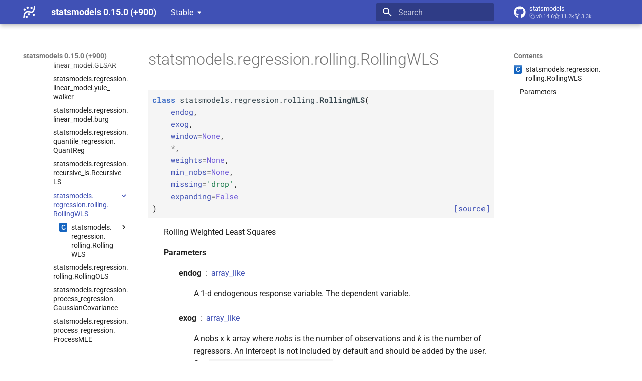

--- FILE ---
content_type: text/html; charset=utf-8
request_url: https://www.statsmodels.org/dev/generated/statsmodels.regression.rolling.RollingWLS.html
body_size: 9704
content:




<!doctype html>
<html lang="en" class="no-js">
  <head>
    
      <meta charset="utf-8">
      <meta name="viewport" content="width=device-width,initial-scale=1">
      
      
      
      
        <link rel="prev" href="statsmodels.regression.recursive_ls.RecursiveLS.tolerance.html">
      
      
        <link rel="next" href="statsmodels.regression.rolling.RollingWLS.fit.html">
      
      
      <link rel="icon" href="../_static/favicon.ico">
    
    
  
      
        <title>statsmodels.regression.rolling.RollingWLS - statsmodels 0.15.0 (+900)</title>
      
    
  <link rel="icon" type="image/png" sizes="32x32" href="../_static/icons/favicon-32x32.png">
  <link rel="icon" type="image/png" sizes="16x16" href="../_static/icons/favicon-16x16.png">
  <link rel="manifest" href="../_static/icons/site.webmanifest">
  <link rel="mask-icon" href="../_static/icons/safari-pinned-tab.svg" color="#919191">
  <meta name="msapplication-TileColor" content="#2b5797">
  <meta name="msapplication-config" content="../_static/icons/browserconfig.xml">
  <link rel="stylesheet" href="../_static/stylesheets/examples.css">
  <link rel="stylesheet" href="../_static/stylesheets/deprecation.css">
    
      
        
      
      


    
    
      
    
    
      
        
        
        <style>:root{--md-text-font:"Roboto";--md-code-font:"Roboto Mono"}</style>
      
    
        <link rel="stylesheet" type="text/css" href="../_static/sphinx_immaterial_theme.acf80fe7f4d9ef9e2.min.css?v=9e56d0d2" />
        <link rel="stylesheet" type="text/css" href="../_static/graphviz.css?v=fd3f3429" />
        <link rel="stylesheet" type="text/css" href="../_static/plot_directive.css" />
    <script>__md_scope=new URL("..",location),__md_hash=e=>[...e].reduce(((e,_)=>(e<<5)-e+_.charCodeAt(0)),0),__md_get=(e,_=localStorage,t=__md_scope)=>JSON.parse(_.getItem(t.pathname+"."+e)),__md_set=(e,_,t=localStorage,a=__md_scope)=>{try{t.setItem(a.pathname+"."+e,JSON.stringify(_))}catch(e){}}</script>
    
      

    
    
    
  </head>
  
  
    
    
    
    
    
    <body dir="ltr" data-md-color-scheme="default" data-md-color-primary="indigo" data-md-color-accent="blue">
  
    
    <input class="md-toggle" data-md-toggle="drawer" type="checkbox" id="__drawer" autocomplete="off">
    <input class="md-toggle" data-md-toggle="search" type="checkbox" id="__search" autocomplete="off">
    <label class="md-overlay" for="__drawer"></label>
    <div data-md-component="skip">
      
        
        <a href="#statsmodels.regression.rolling.RollingWLS" class="md-skip">
          Skip to content
        </a>
      
    </div>
    <div data-md-component="announce">
      
    </div>
    
      <div data-md-color-scheme="default" data-md-component="outdated" hidden>
        
      </div>
    
    
      

  

<header class="md-header md-header--shadow" data-md-component="header">
  <nav class="md-header__inner md-grid" aria-label="Header">
    <a href="../index.html" title="statsmodels 0.15.0 (+900)" class="md-header__button md-logo" aria-label="statsmodels 0.15.0 (+900)" data-md-component="logo">
      <img src="../_static/statsmodels-logo-v2-bw.svg" alt="logo">
    </a>
    <label class="md-header__button md-icon" for="__drawer">
      
      <svg xmlns="http://www.w3.org/2000/svg" viewBox="0 0 24 24"><path d="M3 6h18v2H3zm0 5h18v2H3zm0 5h18v2H3z"/></svg>
    </label>
    <div class="md-header__title" data-md-component="header-title">
      <div class="md-header__ellipsis">
        <div class="md-header__topic">
          <span class="md-ellipsis">
            statsmodels 0.15.0 (+900)
          </span>
        </div>
        <div class="md-header__topic" data-md-component="header-topic">
          <span class="md-ellipsis">
            
              statsmodels.regression.rolling.RollingWLS
            
          </span>
        </div>
      </div>
    </div>
    
      
    
    
    
    
      <label class="md-header__button md-icon" for="__search">
        
        <svg xmlns="http://www.w3.org/2000/svg" viewBox="0 0 24 24"><path d="M9.5 3A6.5 6.5 0 0 1 16 9.5c0 1.61-.59 3.09-1.56 4.23l.27.27h.79l5 5-1.5 1.5-5-5v-.79l-.27-.27A6.52 6.52 0 0 1 9.5 16 6.5 6.5 0 0 1 3 9.5 6.5 6.5 0 0 1 9.5 3m0 2C7 5 5 7 5 9.5S7 14 9.5 14 14 12 14 9.5 12 5 9.5 5"/></svg>
      </label>
      <div class="md-search" data-md-component="search" role="dialog">
  <label class="md-search__overlay" for="__search"></label>
  <div class="md-search__inner" role="search">
    <form class="md-search__form" name="search">
      <input type="text" class="md-search__input" name="query" aria-label="Search" placeholder="Search" autocapitalize="off" autocorrect="off" autocomplete="off" spellcheck="false" data-md-component="search-query" required>
      <label class="md-search__icon md-icon" for="__search">
        
        <svg xmlns="http://www.w3.org/2000/svg" viewBox="0 0 24 24"><path d="M9.5 3A6.5 6.5 0 0 1 16 9.5c0 1.61-.59 3.09-1.56 4.23l.27.27h.79l5 5-1.5 1.5-5-5v-.79l-.27-.27A6.52 6.52 0 0 1 9.5 16 6.5 6.5 0 0 1 3 9.5 6.5 6.5 0 0 1 9.5 3m0 2C7 5 5 7 5 9.5S7 14 9.5 14 14 12 14 9.5 12 5 9.5 5"/></svg>
        
        <svg xmlns="http://www.w3.org/2000/svg" viewBox="0 0 24 24"><path d="M20 11v2H8l5.5 5.5-1.42 1.42L4.16 12l7.92-7.92L13.5 5.5 8 11z"/></svg>
      </label>
      <nav class="md-search__options" aria-label="Search">
        
        <button type="reset" class="md-search__icon md-icon" title="Clear" aria-label="Clear" tabindex="-1">
          
          <svg xmlns="http://www.w3.org/2000/svg" viewBox="0 0 24 24"><path d="M19 6.41 17.59 5 12 10.59 6.41 5 5 6.41 10.59 12 5 17.59 6.41 19 12 13.41 17.59 19 19 17.59 13.41 12z"/></svg>
        </button>
      </nav>
      
    </form>
    <div class="md-search__output">
      <div class="md-search__scrollwrap" tabindex="0" data-md-scrollfix>
        <div class="md-search-result" data-md-component="search-result">
          <div class="md-search-result__meta">
            Initializing search
          </div>
          <ol class="md-search-result__list" role="presentation"></ol>
        </div>
      </div>
    </div>
  </div>
</div>
    
    
      <div class="md-header__source">
        <a href="https://github.com/statsmodels/statsmodels/" title="Go to repository" class="md-source" data-md-component="source">
  <div class="md-source__icon md-icon">
    
    <svg xmlns="http://www.w3.org/2000/svg" viewBox="0 0 496 512"><!--! Font Awesome Free 6.7.2 by @fontawesome - https://fontawesome.com License - https://fontawesome.com/license/free (Icons: CC BY 4.0, Fonts: SIL OFL 1.1, Code: MIT License) Copyright 2024 Fonticons, Inc.--><path d="M165.9 397.4c0 2-2.3 3.6-5.2 3.6-3.3.3-5.6-1.3-5.6-3.6 0-2 2.3-3.6 5.2-3.6 3-.3 5.6 1.3 5.6 3.6m-31.1-4.5c-.7 2 1.3 4.3 4.3 4.9 2.6 1 5.6 0 6.2-2s-1.3-4.3-4.3-5.2c-2.6-.7-5.5.3-6.2 2.3m44.2-1.7c-2.9.7-4.9 2.6-4.6 4.9.3 2 2.9 3.3 5.9 2.6 2.9-.7 4.9-2.6 4.6-4.6-.3-1.9-3-3.2-5.9-2.9M244.8 8C106.1 8 0 113.3 0 252c0 110.9 69.8 205.8 169.5 239.2 12.8 2.3 17.3-5.6 17.3-12.1 0-6.2-.3-40.4-.3-61.4 0 0-70 15-84.7-29.8 0 0-11.4-29.1-27.8-36.6 0 0-22.9-15.7 1.6-15.4 0 0 24.9 2 38.6 25.8 21.9 38.6 58.6 27.5 72.9 20.9 2.3-16 8.8-27.1 16-33.7-55.9-6.2-112.3-14.3-112.3-110.5 0-27.5 7.6-41.3 23.6-58.9-2.6-6.5-11.1-33.3 2.6-67.9 20.9-6.5 69 27 69 27 20-5.6 41.5-8.5 62.8-8.5s42.8 2.9 62.8 8.5c0 0 48.1-33.6 69-27 13.7 34.7 5.2 61.4 2.6 67.9 16 17.7 25.8 31.5 25.8 58.9 0 96.5-58.9 104.2-114.8 110.5 9.2 7.9 17 22.9 17 46.4 0 33.7-.3 75.4-.3 83.6 0 6.5 4.6 14.4 17.3 12.1C428.2 457.8 496 362.9 496 252 496 113.3 383.5 8 244.8 8M97.2 352.9c-1.3 1-1 3.3.7 5.2 1.6 1.6 3.9 2.3 5.2 1 1.3-1 1-3.3-.7-5.2-1.6-1.6-3.9-2.3-5.2-1m-10.8-8.1c-.7 1.3.3 2.9 2.3 3.9 1.6 1 3.6.7 4.3-.7.7-1.3-.3-2.9-2.3-3.9-2-.6-3.6-.3-4.3.7m32.4 35.6c-1.6 1.3-1 4.3 1.3 6.2 2.3 2.3 5.2 2.6 6.5 1 1.3-1.3.7-4.3-1.3-6.2-2.2-2.3-5.2-2.6-6.5-1m-11.4-14.7c-1.6 1-1.6 3.6 0 5.9s4.3 3.3 5.6 2.3c1.6-1.3 1.6-3.9 0-6.2-1.4-2.3-4-3.3-5.6-2"/></svg>
  </div>
  <div class="md-source__repository">
    statsmodels
  </div>
</a>
      </div>
    
  </nav>
  
</header>
    
    <div class="md-container" data-md-component="container">
      
      
      
      
        
          
        
      
      <main class="md-main" data-md-component="main">
        <div class="md-main__inner md-grid">
          
            
              
              <div class="md-sidebar md-sidebar--primary" data-md-component="sidebar" data-md-type="navigation" >
                <div class="md-sidebar__scrollwrap">
                  <div class="md-sidebar__inner">
                    



<nav class="md-nav md-nav--primary" aria-label="Navigation" data-md-level="0">
  <label class="md-nav__title" for="__drawer">
    <a href="../index.html" title="statsmodels 0.15.0 (+900)" class="md-nav__button md-logo" aria-label="statsmodels 0.15.0 (+900)" data-md-component="logo">
      <img src="../_static/statsmodels-logo-v2-bw.svg" alt="logo">
    </a>
    statsmodels 0.15.0 (+900)
  </label>
  
    <div class="md-nav__source">
      <a href="https://github.com/statsmodels/statsmodels/" title="Go to repository" class="md-source" data-md-component="source">
  <div class="md-source__icon md-icon">
    
    <svg xmlns="http://www.w3.org/2000/svg" viewBox="0 0 496 512"><!--! Font Awesome Free 6.7.2 by @fontawesome - https://fontawesome.com License - https://fontawesome.com/license/free (Icons: CC BY 4.0, Fonts: SIL OFL 1.1, Code: MIT License) Copyright 2024 Fonticons, Inc.--><path d="M165.9 397.4c0 2-2.3 3.6-5.2 3.6-3.3.3-5.6-1.3-5.6-3.6 0-2 2.3-3.6 5.2-3.6 3-.3 5.6 1.3 5.6 3.6m-31.1-4.5c-.7 2 1.3 4.3 4.3 4.9 2.6 1 5.6 0 6.2-2s-1.3-4.3-4.3-5.2c-2.6-.7-5.5.3-6.2 2.3m44.2-1.7c-2.9.7-4.9 2.6-4.6 4.9.3 2 2.9 3.3 5.9 2.6 2.9-.7 4.9-2.6 4.6-4.6-.3-1.9-3-3.2-5.9-2.9M244.8 8C106.1 8 0 113.3 0 252c0 110.9 69.8 205.8 169.5 239.2 12.8 2.3 17.3-5.6 17.3-12.1 0-6.2-.3-40.4-.3-61.4 0 0-70 15-84.7-29.8 0 0-11.4-29.1-27.8-36.6 0 0-22.9-15.7 1.6-15.4 0 0 24.9 2 38.6 25.8 21.9 38.6 58.6 27.5 72.9 20.9 2.3-16 8.8-27.1 16-33.7-55.9-6.2-112.3-14.3-112.3-110.5 0-27.5 7.6-41.3 23.6-58.9-2.6-6.5-11.1-33.3 2.6-67.9 20.9-6.5 69 27 69 27 20-5.6 41.5-8.5 62.8-8.5s42.8 2.9 62.8 8.5c0 0 48.1-33.6 69-27 13.7 34.7 5.2 61.4 2.6 67.9 16 17.7 25.8 31.5 25.8 58.9 0 96.5-58.9 104.2-114.8 110.5 9.2 7.9 17 22.9 17 46.4 0 33.7-.3 75.4-.3 83.6 0 6.5 4.6 14.4 17.3 12.1C428.2 457.8 496 362.9 496 252 496 113.3 383.5 8 244.8 8M97.2 352.9c-1.3 1-1 3.3.7 5.2 1.6 1.6 3.9 2.3 5.2 1 1.3-1 1-3.3-.7-5.2-1.6-1.6-3.9-2.3-5.2-1m-10.8-8.1c-.7 1.3.3 2.9 2.3 3.9 1.6 1 3.6.7 4.3-.7.7-1.3-.3-2.9-2.3-3.9-2-.6-3.6-.3-4.3.7m32.4 35.6c-1.6 1.3-1 4.3 1.3 6.2 2.3 2.3 5.2 2.6 6.5 1 1.3-1.3.7-4.3-1.3-6.2-2.2-2.3-5.2-2.6-6.5-1m-11.4-14.7c-1.6 1-1.6 3.6 0 5.9s4.3 3.3 5.6 2.3c1.6-1.3 1.6-3.9 0-6.2-1.4-2.3-4-3.3-5.6-2"/></svg>
  </div>
  <div class="md-source__repository">
    statsmodels
  </div>
</a>
    </div>
  
  <ul class="md-nav__list" data-md-scrollfix>
    
      
      
  
  
  
  
  
    <li class="md-nav__item">
      <a href="../install.html" class="md-nav__link">
        
  
  
  <span class="md-ellipsis">
    <span title="/install.rst (reference label)"><span>Installing statsmodels</span></span>
    
  </span>
  

      </a>
    </li>
  

    
      
      
  
  
  
  
  
    <li class="md-nav__item">
      <a href="../gettingstarted.html" class="md-nav__link">
        
  
  
  <span class="md-ellipsis">
    <span title="/gettingstarted.rst (reference label)"><span>Getting started</span></span>
    
  </span>
  

      </a>
    </li>
  

    
      
      
  
  
    
  
  
  
    
    
    
    <li class="md-nav__item md-nav__item--active md-nav__item--nested">
      
        
        
        <input class="md-nav__toggle md-toggle " type="checkbox" id="__nav_3" checked>
        
          
          <div class="md-nav__link md-nav__container">
            <a href="../user-guide.html" class="md-nav__link ">
              
  
  
  <span class="md-ellipsis">
    <span title="/user-guide.rst (reference label)"><span>User Guide</span></span>
    
  </span>
  

            </a>
            
              
              <label class="md-nav__link " for="__nav_3" id="__nav_3_label" tabindex="0">
                <span class="md-nav__icon md-icon"></span>
              </label>
            
          </div>
        
        <nav class="md-nav" data-md-level="1" aria-labelledby="__nav_3_label" aria-expanded="true">
          <label class="md-nav__title" for="__nav_3">
            <span class="md-nav__icon md-icon"></span>
            <span title="/user-guide.rst (reference label)"><span>User Guide</span></span>
          </label>
          <ul class="md-nav__list" data-md-scrollfix>
            
              
                
  
  
  
  
  
    <li class="md-nav__item">
      <a href="../user-guide.html#background" class="md-nav__link">
        
  
  
  <span class="md-ellipsis">
    <span title="/user-guide.rst#background (reference label)"><span>Background</span></span>
    
  </span>
  

      </a>
    </li>
  

              
            
              
                
  
  
    
  
  
  
    
    
    
    <li class="md-nav__item md-nav__item--active md-nav__item--nested">
      
        
        
        <input class="md-nav__toggle md-toggle " type="checkbox" id="__nav_3_2" checked>
        
          
          <div class="md-nav__link md-nav__container">
            <a href="../user-guide.html#regression-and-linear-models" class="md-nav__link ">
              
  
  
  <span class="md-ellipsis">
    <span title="/user-guide.rst#regression-and-linear-models (reference label)"><span>Regression and Linear Models</span></span>
    
  </span>
  

            </a>
            
              
              <label class="md-nav__link " for="__nav_3_2" id="__nav_3_2_label" tabindex="0">
                <span class="md-nav__icon md-icon"></span>
              </label>
            
          </div>
        
        <nav class="md-nav" data-md-level="2" aria-labelledby="__nav_3_2_label" aria-expanded="true">
          <label class="md-nav__title" for="__nav_3_2">
            <span class="md-nav__icon md-icon"></span>
            <span title="/user-guide.rst#regression-and-linear-models (reference label)"><span>Regression and Linear Models</span></span>
          </label>
          <ul class="md-nav__list" data-md-scrollfix>
            
              
                
  
  
    
  
  
  
    
    
    
    <li class="md-nav__item md-nav__item--active md-nav__item--nested">
      
        
        
        <input class="md-nav__toggle md-toggle " type="checkbox" id="__nav_3_2_1" checked>
        
          
          <div class="md-nav__link md-nav__container">
            <a href="../regression.html" class="md-nav__link ">
              
  
  
  <span class="md-ellipsis">
    <span title="/regression.rst (reference label)"><span>Linear Regression</span></span>
    
  </span>
  

            </a>
            
              
              <label class="md-nav__link " for="__nav_3_2_1" id="__nav_3_2_1_label" tabindex="0">
                <span class="md-nav__icon md-icon"></span>
              </label>
            
          </div>
        
        <nav class="md-nav" data-md-level="3" aria-labelledby="__nav_3_2_1_label" aria-expanded="true">
          <label class="md-nav__title" for="__nav_3_2_1">
            <span class="md-nav__icon md-icon"></span>
            <span title="/regression.rst (reference label)"><span>Linear Regression</span></span>
          </label>
          <ul class="md-nav__list" data-md-scrollfix>
            
              
                
  
  
    
  
  
  
    
    
    
    <li class="md-nav__item md-nav__item--active md-nav__item--nested">
      
        
        
        <input class="md-nav__toggle md-toggle " type="checkbox" id="__nav_3_2_1_1" checked>
        
          
          <div class="md-nav__link md-nav__container">
            <a href="../regression.html#module-statsmodels.regression.linear_model" class="md-nav__link ">
              
  
  
  <span class="md-ellipsis">
    <span title="statsmodels.regression.linear_model (Python module)"><span>Module Reference</span></span>
    
  </span>
  

            </a>
            
              
              <label class="md-nav__link " for="__nav_3_2_1_1" id="__nav_3_2_1_1_label" tabindex="0">
                <span class="md-nav__icon md-icon"></span>
              </label>
            
          </div>
        
        <nav class="md-nav" data-md-level="4" aria-labelledby="__nav_3_2_1_1_label" aria-expanded="true">
          <label class="md-nav__title" for="__nav_3_2_1_1">
            <span class="md-nav__icon md-icon"></span>
            <span title="statsmodels.regression.linear_model (Python module)"><span>Module Reference</span></span>
          </label>
          <ul class="md-nav__list" data-md-scrollfix>
            
              
                
  
  
    
  
  
  
    
    
    
    <li class="md-nav__item md-nav__item--active md-nav__item--nested">
      
        
        
        <input class="md-nav__toggle md-toggle " type="checkbox" id="__nav_3_2_1_1_1" checked>
        
          
          <div class="md-nav__link md-nav__container">
            <a href="../regression.html#model-classes" class="md-nav__link ">
              
  
  
  <span class="md-ellipsis">
    <span title="/regression.rst#model-classes (reference label)"><span>Model Classes</span></span>
    
  </span>
  

            </a>
            
              
              <label class="md-nav__link " for="__nav_3_2_1_1_1" id="__nav_3_2_1_1_1_label" tabindex="0">
                <span class="md-nav__icon md-icon"></span>
              </label>
            
          </div>
        
        <nav class="md-nav" data-md-level="5" aria-labelledby="__nav_3_2_1_1_1_label" aria-expanded="true">
          <label class="md-nav__title" for="__nav_3_2_1_1_1">
            <span class="md-nav__icon md-icon"></span>
            <span title="/regression.rst#model-classes (reference label)"><span>Model Classes</span></span>
          </label>
          <ul class="md-nav__list" data-md-scrollfix>
            
              
                
  
  
  
  
  
    <li class="md-nav__item">
      <a href="statsmodels.regression.linear_model.OLS.html" class="md-nav__link">
        
  
  
  <span class="md-ellipsis">
    <span title="/generated/statsmodels.regression.linear_model.ols.rst (reference label)"><span>statsmodels.<wbr>regression.<wbr>linear_<wbr>model.<wbr>OLS</span></span>
    
  </span>
  

      </a>
    </li>
  

              
            
              
                
  
  
  
  
  
    <li class="md-nav__item">
      <a href="statsmodels.regression.linear_model.GLS.html" class="md-nav__link">
        
  
  
  <span class="md-ellipsis">
    <span title="/generated/statsmodels.regression.linear_model.gls.rst (reference label)"><span>statsmodels.<wbr>regression.<wbr>linear_<wbr>model.<wbr>GLS</span></span>
    
  </span>
  

      </a>
    </li>
  

              
            
              
                
  
  
  
  
  
    <li class="md-nav__item">
      <a href="statsmodels.regression.linear_model.WLS.html" class="md-nav__link">
        
  
  
  <span class="md-ellipsis">
    <span title="/generated/statsmodels.regression.linear_model.wls.rst (reference label)"><span>statsmodels.<wbr>regression.<wbr>linear_<wbr>model.<wbr>WLS</span></span>
    
  </span>
  

      </a>
    </li>
  

              
            
              
                
  
  
  
  
  
    <li class="md-nav__item">
      <a href="statsmodels.regression.linear_model.GLSAR.html" class="md-nav__link">
        
  
  
  <span class="md-ellipsis">
    <span title="/generated/statsmodels.regression.linear_model.glsar.rst (reference label)"><span>statsmodels.<wbr>regression.<wbr>linear_<wbr>model.<wbr>GLSAR</span></span>
    
  </span>
  

      </a>
    </li>
  

              
            
              
                
  
  
  
  
  
    <li class="md-nav__item">
      <a href="statsmodels.regression.linear_model.yule_walker.html" class="md-nav__link">
        
  
  
  <span class="md-ellipsis">
    <span title="/generated/statsmodels.regression.linear_model.yule_walker.rst (reference label)"><span>statsmodels.<wbr>regression.<wbr>linear_<wbr>model.<wbr>yule_<wbr>walker</span></span>
    
  </span>
  

      </a>
    </li>
  

              
            
              
                
  
  
  
  
  
    <li class="md-nav__item">
      <a href="statsmodels.regression.linear_model.burg.html" class="md-nav__link">
        
  
  
  <span class="md-ellipsis">
    <span title="/generated/statsmodels.regression.linear_model.burg.rst (reference label)"><span>statsmodels.<wbr>regression.<wbr>linear_<wbr>model.<wbr>burg</span></span>
    
  </span>
  

      </a>
    </li>
  

              
            
              
                
  
  
  
  
  
    <li class="md-nav__item">
      <a href="statsmodels.regression.quantile_regression.QuantReg.html" class="md-nav__link">
        
  
  
  <span class="md-ellipsis">
    <span title="/generated/statsmodels.regression.quantile_regression.quantreg.rst (reference label)"><span>statsmodels.<wbr>regression.<wbr>quantile_<wbr>regression.<wbr>Quant<wbr>Reg</span></span>
    
  </span>
  

      </a>
    </li>
  

              
            
              
                
  
  
  
  
  
    <li class="md-nav__item">
      <a href="statsmodels.regression.recursive_ls.RecursiveLS.html" class="md-nav__link">
        
  
  
  <span class="md-ellipsis">
    <span title="/generated/statsmodels.regression.recursive_ls.recursivels.rst (reference label)"><span>statsmodels.<wbr>regression.<wbr>recursive_<wbr>ls.<wbr>Recursive<wbr>LS</span></span>
    
  </span>
  

      </a>
    </li>
  

              
            
              
                
  
  
    
  
    
  
  
    
    
    
    <li class="md-nav__item md-nav__item--active md-nav__current-nested md-nav__item--nested">
      
        
        
        <input class="md-nav__toggle md-toggle " type="checkbox" id="__nav_3_2_1_1_1_9" checked>
        
          
          <div class="md-nav__link md-nav__container">
            <a href="#" class="md-nav__link md-nav__link--active">
              
  
  
  <span class="md-ellipsis">
    <span title="/generated/statsmodels.regression.rolling.rollingwls.rst (reference label)"><span>statsmodels.<wbr>regression.<wbr>rolling.<wbr>Rolling<wbr>WLS</span></span>
    
  </span>
  

            </a>
            
              
              <label class="md-nav__link md-nav__link--active" for="__nav_3_2_1_1_1_9" id="__nav_3_2_1_1_1_9_label" tabindex="0">
                <span class="md-nav__icon md-icon"></span>
              </label>
            
          </div>
        
        <nav class="md-nav" data-md-level="6" aria-labelledby="__nav_3_2_1_1_1_9_label" aria-expanded="true">
          <label class="md-nav__title" for="__nav_3_2_1_1_1_9">
            <span class="md-nav__icon md-icon"></span>
            <span title="/generated/statsmodels.regression.rolling.rollingwls.rst (reference label)"><span>statsmodels.<wbr>regression.<wbr>rolling.<wbr>Rolling<wbr>WLS</span></span>
          </label>
          <ul class="md-nav__list" data-md-scrollfix>
            
              
                
  
  
  
  
    
    
    
    <li class="md-nav__item md-nav__item--nested">
      
        
        
        <input class="md-nav__toggle md-toggle " type="checkbox" id="__nav_3_2_1_1_1_9_1" >
        
          
          <div class="md-nav__link md-nav__container">
            <a href="#statsmodels.regression.rolling.RollingWLS" class="md-nav__link ">
              
  
  
    <span aria-label="Python class" class="objinfo-icon objinfo-icon__data" title="Python class">C</span>
  
  <span class="md-ellipsis">
    <span title="statsmodels.regression.rolling.RollingWLS (Python class) — Rolling Weighted Least Squares"><span>statsmodels.<wbr>regression.<wbr>rolling.<wbr>Rolling<wbr>WLS</span></span>
    
  </span>
  

            </a>
            
              
              <label class="md-nav__link " for="__nav_3_2_1_1_1_9_1" id="__nav_3_2_1_1_1_9_1_label" tabindex="0">
                <span class="md-nav__icon md-icon"></span>
              </label>
            
          </div>
        
        <nav class="md-nav" data-md-level="7" aria-labelledby="__nav_3_2_1_1_1_9_1_label" aria-expanded="false">
          <label class="md-nav__title" for="__nav_3_2_1_1_1_9_1">
            <span class="md-nav__icon md-icon"></span>
            <span title="statsmodels.regression.rolling.RollingWLS (Python class) — Rolling Weighted Least Squares"><span>statsmodels.<wbr>regression.<wbr>rolling.<wbr>Rolling<wbr>WLS</span></span>
          </label>
          <ul class="md-nav__list" data-md-scrollfix>
            
              
                
  
  
  
  
  
    <li class="md-nav__item">
      <a href="statsmodels.regression.rolling.RollingWLS.fit.html" class="md-nav__link">
        
  
  
  <span class="md-ellipsis">
    <span title="/generated/statsmodels.regression.rolling.rollingwls.fit.rst (reference label)"><span>statsmodels.<wbr>regression.<wbr>rolling.<wbr>Rolling<wbr>WLS.<wbr>fit</span></span>
    
  </span>
  

      </a>
    </li>
  

              
            
              
                
  
  
  
  
  
    <li class="md-nav__item">
      <a href="statsmodels.regression.rolling.RollingWLS.from_formula.html" class="md-nav__link">
        
  
  
  <span class="md-ellipsis">
    <span title="/generated/statsmodels.regression.rolling.rollingwls.from_formula.rst (reference label)"><span>statsmodels.<wbr>regression.<wbr>rolling.<wbr>Rolling<wbr>WLS.<wbr>from_<wbr>formula</span></span>
    
  </span>
  

      </a>
    </li>
  

              
            
          </ul>
        </nav>
      
    </li>
  
  

              
            
          </ul>
        </nav>
      
    </li>
  
  
      
    <li class="md-nav__item md-nav__item--active md-nav__current-toc">
      
      
      <input class="md-nav__toggle md-toggle" type="checkbox" id="__toc">
      
        <label class="md-nav__link md-nav__link--active" for="__toc">
          
  
  
  <span class="md-ellipsis">
    <span title="/generated/statsmodels.regression.rolling.rollingwls.rst (reference label)"><span>statsmodels.<wbr>regression.<wbr>rolling.<wbr>Rolling<wbr>WLS</span></span>
    
  </span>
  

          <span class="md-nav__icon md-icon"></span>
        </label>
      
      <a href="#" class="md-nav__link md-nav__link--active">
        
  
  
  <span class="md-ellipsis">
    <span title="/generated/statsmodels.regression.rolling.rollingwls.rst (reference label)"><span>statsmodels.<wbr>regression.<wbr>rolling.<wbr>Rolling<wbr>WLS</span></span>
    
  </span>
  

      </a>
      
        

  

<nav class="md-nav md-nav--secondary">
  
  
    
  
  
    <label class="md-nav__title" for="__toc">
      <span class="md-nav__icon md-icon"></span>
      Contents
    </label>
    <ul class="md-nav__list" data-md-component="toc" data-md-scrollfix>
      
        <li class="md-nav__item">
  <a href="#statsmodels.regression.rolling.RollingWLS" class="md-nav__link">
    
      <span aria-label="Python class" class="objinfo-icon objinfo-icon__data" title="Python class">C</span>
    
    <span class="md-ellipsis">
      <span title="statsmodels.regression.rolling.RollingWLS (Python class) — Rolling Weighted Least Squares"><span>statsmodels.<wbr>regression.<wbr>rolling.<wbr>Rolling<wbr>WLS</span></span>
    </span>
  </a>
  
    <nav class="md-nav" aria-label="statsmodels.regression.rolling.RollingWLS">
      <ul class="md-nav__list">
        
          <li class="md-nav__item">
  <a href="#statsmodels.regression.rolling.RollingWLS-parameters" class="md-nav__link">
    
    <span class="md-ellipsis">
      <span>Parameters</span>
    </span>
  </a>
  
</li>
        
          <li class="md-nav__item">
  <a href="statsmodels.regression.rolling.RollingWLS.fit.html" class="md-nav__link">
    
    <span class="md-ellipsis">
      <span title="/generated/statsmodels.regression.rolling.rollingwls.fit.rst (reference label)"><span>statsmodels.<wbr>regression.<wbr>rolling.<wbr>Rolling<wbr>WLS.<wbr>fit</span></span>
    </span>
  </a>
  
</li>
        
          <li class="md-nav__item">
  <a href="statsmodels.regression.rolling.RollingWLS.from_formula.html" class="md-nav__link">
    
    <span class="md-ellipsis">
      <span title="/generated/statsmodels.regression.rolling.rollingwls.from_formula.rst (reference label)"><span>statsmodels.<wbr>regression.<wbr>rolling.<wbr>Rolling<wbr>WLS.<wbr>from_<wbr>formula</span></span>
    </span>
  </a>
  
</li>
        
      </ul>
    </nav>
  
</li>
      
    </ul>
  
</nav>
      
    </li>
  

              
            
              
                
  
  
  
  
  
    <li class="md-nav__item">
      <a href="statsmodels.regression.rolling.RollingOLS.html" class="md-nav__link">
        
  
  
  <span class="md-ellipsis">
    <span title="/generated/statsmodels.regression.rolling.rollingols.rst (reference label)"><span>statsmodels.<wbr>regression.<wbr>rolling.<wbr>Rolling<wbr>OLS</span></span>
    
  </span>
  

      </a>
    </li>
  

              
            
              
                
  
  
  
  
  
    <li class="md-nav__item">
      <a href="statsmodels.regression.process_regression.GaussianCovariance.html" class="md-nav__link">
        
  
  
  <span class="md-ellipsis">
    <span title="/generated/statsmodels.regression.process_regression.gaussiancovariance.rst (reference label)"><span>statsmodels.<wbr>regression.<wbr>process_<wbr>regression.<wbr>Gaussian<wbr>Covariance</span></span>
    
  </span>
  

      </a>
    </li>
  

              
            
              
                
  
  
  
  
  
    <li class="md-nav__item">
      <a href="statsmodels.regression.process_regression.ProcessMLE.html" class="md-nav__link">
        
  
  
  <span class="md-ellipsis">
    <span title="/generated/statsmodels.regression.process_regression.processmle.rst (reference label)"><span>statsmodels.<wbr>regression.<wbr>process_<wbr>regression.<wbr>Process<wbr>MLE</span></span>
    
  </span>
  

      </a>
    </li>
  

              
            
              
                
  
  
  
  
  
    <li class="md-nav__item">
      <a href="statsmodels.regression.dimred.SlicedInverseReg.html" class="md-nav__link">
        
  
  
  <span class="md-ellipsis">
    <span title="/generated/statsmodels.regression.dimred.slicedinversereg.rst (reference label)"><span>statsmodels.<wbr>regression.<wbr>dimred.<wbr>Sliced<wbr>Inverse<wbr>Reg</span></span>
    
  </span>
  

      </a>
    </li>
  

              
            
              
                
  
  
  
  
  
    <li class="md-nav__item">
      <a href="statsmodels.regression.dimred.PrincipalHessianDirections.html" class="md-nav__link">
        
  
  
  <span class="md-ellipsis">
    <span title="/generated/statsmodels.regression.dimred.principalhessiandirections.rst (reference label)"><span>statsmodels.<wbr>regression.<wbr>dimred.<wbr>Principal<wbr>Hessian<wbr>Directions</span></span>
    
  </span>
  

      </a>
    </li>
  

              
            
              
                
  
  
  
  
  
    <li class="md-nav__item">
      <a href="statsmodels.regression.dimred.SlicedAverageVarianceEstimation.html" class="md-nav__link">
        
  
  
  <span class="md-ellipsis">
    <span title="/generated/statsmodels.regression.dimred.slicedaveragevarianceestimation.rst (reference label)"><span>statsmodels.<wbr>regression.<wbr>dimred.<wbr>Sliced<wbr>Average<wbr>Variance<wbr>Estimation</span></span>
    
  </span>
  

      </a>
    </li>
  

              
            
          </ul>
        </nav>
      
    </li>
  
  

              
            
              
                
  
  
  
  
  
    <li class="md-nav__item">
      <a href="../regression.html#results-classes" class="md-nav__link">
        
  
  
  <span class="md-ellipsis">
    <span title="/regression.rst#results-classes (reference label)"><span>Results Classes</span></span>
    
  </span>
  

      </a>
    </li>
  

              
            
          </ul>
        </nav>
      
    </li>
  
  

              
            
          </ul>
        </nav>
      
    </li>
  
  

              
            
              
                
  
  
  
  
  
    <li class="md-nav__item">
      <a href="../glm.html" class="md-nav__link">
        
  
  
  <span class="md-ellipsis">
    <span title="/glm.rst (reference label)"><span>Generalized Linear Models</span></span>
    
  </span>
  

      </a>
    </li>
  

              
            
              
                
  
  
  
  
  
    <li class="md-nav__item">
      <a href="../gee.html" class="md-nav__link">
        
  
  
  <span class="md-ellipsis">
    <span title="/gee.rst (reference label)"><span>Generalized Estimating Equations</span></span>
    
  </span>
  

      </a>
    </li>
  

              
            
              
                
  
  
  
  
  
    <li class="md-nav__item">
      <a href="../gam.html" class="md-nav__link">
        
  
  
  <span class="md-ellipsis">
    <span title="/gam.rst (reference label)"><span>Generalized Additive Models <wbr>(GAM)</span></span>
    
  </span>
  

      </a>
    </li>
  

              
            
              
                
  
  
  
  
  
    <li class="md-nav__item">
      <a href="../rlm.html" class="md-nav__link">
        
  
  
  <span class="md-ellipsis">
    <span title="/rlm.rst (reference label)"><span>Robust Linear Models</span></span>
    
  </span>
  

      </a>
    </li>
  

              
            
              
                
  
  
  
  
  
    <li class="md-nav__item">
      <a href="../mixed_linear.html" class="md-nav__link">
        
  
  
  <span class="md-ellipsis">
    <span title="/mixed_linear.rst (reference label)"><span>Linear Mixed Effects Models</span></span>
    
  </span>
  

      </a>
    </li>
  

              
            
              
                
  
  
  
  
  
    <li class="md-nav__item">
      <a href="../discretemod.html" class="md-nav__link">
        
  
  
  <span class="md-ellipsis">
    <span title="/discretemod.rst (reference label)"><span>Regression with Discrete Dependent Variable</span></span>
    
  </span>
  

      </a>
    </li>
  

              
            
              
                
  
  
  
  
  
    <li class="md-nav__item">
      <a href="../mixed_glm.html" class="md-nav__link">
        
  
  
  <span class="md-ellipsis">
    <span title="/mixed_glm.rst (reference label)"><span>Generalized Linear Mixed Effects Models</span></span>
    
  </span>
  

      </a>
    </li>
  

              
            
              
                
  
  
  
  
  
    <li class="md-nav__item">
      <a href="../anova.html" class="md-nav__link">
        
  
  
  <span class="md-ellipsis">
    <span title="/anova.rst (reference label)"><span>ANOVA</span></span>
    
  </span>
  

      </a>
    </li>
  

              
            
              
                
  
  
  
  
  
    <li class="md-nav__item">
      <a href="../other_models.html" class="md-nav__link">
        
  
  
  <span class="md-ellipsis">
    <span title="/other_models.rst (reference label)"><span>Other Models othermod</span></span>
    
  </span>
  

      </a>
    </li>
  

              
            
          </ul>
        </nav>
      
    </li>
  
  

              
            
              
                
  
  
  
  
  
    <li class="md-nav__item">
      <a href="../user-guide.html#time-series-analysis" class="md-nav__link">
        
  
  
  <span class="md-ellipsis">
    <span title="/user-guide.rst#time-series-analysis (reference label)"><span>Time Series Analysis</span></span>
    
  </span>
  

      </a>
    </li>
  

              
            
              
                
  
  
  
  
  
    <li class="md-nav__item">
      <a href="../user-guide.html#other-models" class="md-nav__link">
        
  
  
  <span class="md-ellipsis">
    <span title="/user-guide.rst#other-models (reference label)"><span>Other Models</span></span>
    
  </span>
  

      </a>
    </li>
  

              
            
              
                
  
  
  
  
  
    <li class="md-nav__item">
      <a href="../user-guide.html#statistics-and-tools" class="md-nav__link">
        
  
  
  <span class="md-ellipsis">
    <span title="/user-guide.rst#statistics-and-tools (reference label)"><span>Statistics and Tools</span></span>
    
  </span>
  

      </a>
    </li>
  

              
            
              
                
  
  
  
  
  
    <li class="md-nav__item">
      <a href="../user-guide.html#data-sets" class="md-nav__link">
        
  
  
  <span class="md-ellipsis">
    <span title="/user-guide.rst#data-sets (reference label)"><span>Data Sets</span></span>
    
  </span>
  

      </a>
    </li>
  

              
            
              
                
  
  
  
  
  
    <li class="md-nav__item">
      <a href="../user-guide.html#sandbox" class="md-nav__link">
        
  
  
  <span class="md-ellipsis">
    <span title="/user-guide.rst#sandbox (reference label)"><span>Sandbox</span></span>
    
  </span>
  

      </a>
    </li>
  

              
            
          </ul>
        </nav>
      
    </li>
  
  

    
      
      
  
  
  
  
  
    <li class="md-nav__item">
      <a href="../examples/index.html" class="md-nav__link">
        
  
  
  <span class="md-ellipsis">
    <span title="/examples/index.rst (reference label)"><span>Examples</span></span>
    
  </span>
  

      </a>
    </li>
  

    
      
      
  
  
  
  
  
    <li class="md-nav__item">
      <a href="../api.html" class="md-nav__link">
        
  
  
  <span class="md-ellipsis">
    <span title="/api.rst (reference label)"><span>API Reference</span></span>
    
  </span>
  

      </a>
    </li>
  

    
      
      
  
  
  
  
  
    <li class="md-nav__item">
      <a href="../about.html" class="md-nav__link">
        
  
  
  <span class="md-ellipsis">
    <span title="/about.rst (reference label)"><span>About statsmodels</span></span>
    
  </span>
  

      </a>
    </li>
  

    
      
      
  
  
  
  
  
    <li class="md-nav__item">
      <a href="../dev/index.html" class="md-nav__link">
        
  
  
  <span class="md-ellipsis">
    <span title="/dev/index.rst (reference label)"><span>Developer Page</span></span>
    
  </span>
  

      </a>
    </li>
  

    
      
      
  
  
  
  
  
    <li class="md-nav__item">
      <a href="../release/index.html" class="md-nav__link">
        
  
  
  <span class="md-ellipsis">
    <span title="/release/index.rst (reference label)"><span>Release Notes</span></span>
    
  </span>
  

      </a>
    </li>
  

    
  </ul>
</nav>
                  </div>
                </div>
              </div>
            
            
              
              <div class="md-sidebar md-sidebar--secondary" data-md-component="sidebar" data-md-type="toc" >
                <div class="md-sidebar__scrollwrap">
                  <div class="md-sidebar__inner">
                    

  

<nav class="md-nav md-nav--secondary">
  
  
  
    <label class="md-nav__title" for="__toc">
      <span class="md-nav__icon md-icon"></span>
      Contents
    </label>
    <ul class="md-nav__list" data-md-component="toc" data-md-scrollfix>
      
        <li class="md-nav__item">
  <a href="#statsmodels.regression.rolling.RollingWLS" class="md-nav__link">
    
      <span aria-label="Python class" class="objinfo-icon objinfo-icon__data" title="Python class">C</span>
    
    <span class="md-ellipsis">
      <span title="statsmodels.regression.rolling.RollingWLS (Python class) — Rolling Weighted Least Squares"><span>statsmodels.<wbr>regression.<wbr>rolling.<wbr>Rolling<wbr>WLS</span></span>
    </span>
  </a>
  
    <nav class="md-nav" aria-label="statsmodels.regression.rolling.RollingWLS">
      <ul class="md-nav__list">
        
          <li class="md-nav__item">
  <a href="#statsmodels.regression.rolling.RollingWLS-parameters" class="md-nav__link">
    
    <span class="md-ellipsis">
      <span>Parameters</span>
    </span>
  </a>
  
</li>
        
      </ul>
    </nav>
  
</li>
      
    </ul>
  
</nav>
                  </div>
                </div>
              </div>
            
          
          
            <div class="md-content" data-md-component="content">
              <article class="md-content__inner md-typeset" role="main">
                
                
                  


<h1 id="statsmodels-regression-rolling-rollingwls">statsmodels.regression.rolling.RollingWLS<a class="headerlink" href="#statsmodels-regression-rolling-rollingwls" title="Link to this heading">¶</a></h1>
<dl class="py class objdesc">
<dt class="sig sig-object highlight sig-wrap py" id="statsmodels.regression.rolling.RollingWLS">
<em class="property"><span class="pre">class</span><span class="w"> </span></em><span class="sig-prename descclassname"><span class="pre">statsmodels.regression.rolling.</span></span><span class="sig-name descname"><span class="pre">RollingWLS</span></span><span class="sig-paren">(</span><span class="sig-param-decl"><em class="sig-param"><a class="n reference internal" href="#statsmodels.regression.rolling.RollingWLS" title="statsmodels.regression.rolling.RollingWLS.__init__.endog (Python parameter)"><span class="n"><span class="pre">endog</span></span></a></em>, </span><span class="sig-param-decl"><em class="sig-param"><a class="n reference internal" href="#statsmodels.regression.rolling.RollingWLS" title="statsmodels.regression.rolling.RollingWLS.__init__.exog (Python parameter)"><span class="n"><span class="pre">exog</span></span></a></em>, </span><span class="sig-param-decl"><em class="sig-param"><a class="n reference internal" href="#statsmodels.regression.rolling.RollingWLS" title="statsmodels.regression.rolling.RollingWLS.__init__.window (Python parameter)"><span class="n"><span class="pre">window</span></span></a><span class="o"><span class="pre">=</span></span><code class="code python default_value docutils literal highlight highlight-python"><span class="kc">None</span></code></em>, </span><span class="sig-param-decl"><em class="sig-param"><span class="o"><span class="pre">*</span></span></em>, </span><span class="sig-param-decl"><em class="sig-param"><a class="n reference internal" href="#statsmodels.regression.rolling.RollingWLS" title="statsmodels.regression.rolling.RollingWLS.__init__.weights (Python parameter)"><span class="n"><span class="pre">weights</span></span></a><span class="o"><span class="pre">=</span></span><code class="code python default_value docutils literal highlight highlight-python"><span class="kc">None</span></code></em>, </span><span class="sig-param-decl"><em class="sig-param"><a class="n reference internal" href="#statsmodels.regression.rolling.RollingWLS" title="statsmodels.regression.rolling.RollingWLS.__init__.min_nobs (Python parameter)"><span class="n"><span class="pre">min_nobs</span></span></a><span class="o"><span class="pre">=</span></span><code class="code python default_value docutils literal highlight highlight-python"><span class="kc">None</span></code></em>, </span><span class="sig-param-decl"><em class="sig-param"><a class="n reference internal" href="#statsmodels.regression.rolling.RollingWLS" title="statsmodels.regression.rolling.RollingWLS.__init__.missing (Python parameter)"><span class="n"><span class="pre">missing</span></span></a><span class="o"><span class="pre">=</span></span><code class="code python default_value docutils literal highlight highlight-python"><span class="s1">&#39;drop&#39;</span></code></em>, </span><span class="sig-param-decl"><em class="sig-param"><a class="n reference internal" href="#statsmodels.regression.rolling.RollingWLS" title="statsmodels.regression.rolling.RollingWLS.__init__.expanding (Python parameter)"><span class="n"><span class="pre">expanding</span></span></a><span class="o"><span class="pre">=</span></span><code class="code python default_value docutils literal highlight highlight-python"><span class="kc">False</span></code></em></span><span class="sig-paren">)</span><a class="reference internal" href="../_modules/statsmodels/regression/rolling.html#RollingWLS"><span class="viewcode-link"><span class="pre">[source]</span></span></a><a class="headerlink" href="#statsmodels.regression.rolling.RollingWLS" title="Link to this definition">¶</a></dt>
<dd><p>Rolling Weighted Least Squares</p>
<dl class="field-list">
<dt class="field-odd" id="statsmodels.regression.rolling.RollingWLS-parameters">Parameters<span class="colon">:</span><a class="headerlink" href="#statsmodels.regression.rolling.RollingWLS-parameters" title="Permalink to this headline">¶</a></dt>
<dd class="field-odd"><dl>
<dt><strong>endog</strong><span class="classifier"><a class="reference external" href="https://numpy.org/doc/stable/glossary.html#term-array_like" title="(in NumPy v2.4)"><span>array_like</span></a></span></dt><dd><p>A 1-d endogenous response variable. The dependent variable.</p>
</dd>
<dt><strong>exog</strong><span class="classifier"><a class="reference external" href="https://numpy.org/doc/stable/glossary.html#term-array_like" title="(in NumPy v2.4)"><span>array_like</span></a></span></dt><dd><p>A nobs x k array where <cite>nobs</cite> is the number of observations and <cite>k</cite>
is the number of regressors. An intercept is not included by default
and should be added by the user. See
<code class="xref py py-func docutils literal notranslate"><span class="pre">statsmodels.tools.add_constant</span></code>.</p>
</dd>
<dt><strong>window</strong><span class="classifier"><a class="reference external" href="https://docs.python.org/3/library/functions.html#int" title="(in Python v3.14)"><code class="docutils literal notranslate"><span class="pre">int</span></code></a></span></dt><dd><p>Length of the rolling window. Must be strictly larger than the number
of variables in the model.</p>
</dd>
<dt><strong>weights</strong><span class="classifier"><a class="reference external" href="https://numpy.org/doc/stable/glossary.html#term-array_like" title="(in NumPy v2.4)"><span>array_like</span></a>, <code class="xref py py-obj docutils literal notranslate"><span class="pre">optional</span></code></span></dt><dd><p>A 1d array of weights.  If you supply 1/W then the variables are
pre- multiplied by 1/sqrt(W).  If no weights are supplied the
default value is 1 and WLS results are the same as OLS.</p>
</dd>
<dt><strong>min_nobs</strong><span class="classifier">{<a class="reference external" href="https://docs.python.org/3/library/functions.html#int" title="(in Python v3.14)"><code class="docutils literal notranslate"><span class="pre">int</span></code></a>, <a class="reference external" href="https://docs.python.org/3/library/constants.html#None" title="(in Python v3.14)"><code class="docutils literal notranslate"><span class="pre">None</span></code></a>}</span></dt><dd><p>Minimum number of observations required to estimate a model when
data are missing.  If None, the minimum depends on the number of
regressors in the model. Must be smaller than window.</p>
</dd>
<dt><strong>missing</strong><span class="classifier"><a class="reference external" href="https://docs.python.org/3/library/stdtypes.html#str" title="(in Python v3.14)"><code class="docutils literal notranslate"><span class="pre">str</span></code></a>, <code class="xref py py-obj docutils literal notranslate"><span class="pre">default</span></code> “drop”</span></dt><dd><p>Available options are “drop”, “skip” and “raise”. If “drop”, any
observations with nans are dropped and the estimates are computed using
only the non-missing values in each window. If ‘skip’ blocks containing
missing values are skipped and the corresponding results contains NaN.
If ‘raise’, an error is raised. Default is ‘drop’.</p>
</dd>
<dt><strong>expanding</strong><span class="classifier"><a class="reference external" href="https://docs.python.org/3/library/stdtypes.html#bltin-boolean-values" title="(in Python v3.14)"><span class="xref std std-ref">bool</span></a>, <code class="xref py py-obj docutils literal notranslate"><span class="pre">default</span></code> <a class="reference external" href="https://docs.python.org/3/library/constants.html#False" title="(in Python v3.14)"><code class="docutils literal notranslate"><span class="pre">False</span></code></a></span></dt><dd><p>If True, then the initial observations after min_nobs are filled using
an expanding scheme until <code class="docutils literal notranslate"><span class="pre">window</span></code> observations are available, after
which rolling is used.</p>
</dd>
</dl>
</dd>
</dl>
<div class="seealso admonition">
<p class="admonition-title">See also</p>
<dl class="simple">
<dt><a class="reference internal" href="statsmodels.regression.linear_model.WLS.html#statsmodels.regression.linear_model.WLS" title="statsmodels.regression.linear_model.WLS (Python class) — Weighted Least Squares"><code class="xref py py-obj docutils literal notranslate"><span class="pre">statsmodels.regression.linear_model.WLS</span></code></a></dt><dd><p>WLS estimation and parameter testing.</p>
</dd>
</dl>
</div>
<p class="rubric">Notes</p>
<p>Tested against WLS for accuracy.</p>
<p>Results may differ from WLS applied to windows of data if this
model contains an implicit constant (i.e., includes dummies for all
categories) rather than an explicit constant (e.g., a column of 1s).</p>
<p class="rubric">Examples</p>
<div class="doctest highlight-default notranslate"><div class="highlight"><pre><span></span><code><span class="gp">&gt;&gt;&gt; </span><span class="kn">from</span><span class="w"> </span><span class="nn">statsmodels.regression.rolling</span><span class="w"> </span><span class="kn">import</span> <span class="n">RollingWLS</span>
<span class="gp">&gt;&gt;&gt; </span><span class="kn">from</span><span class="w"> </span><span class="nn">statsmodels.datasets</span><span class="w"> </span><span class="kn">import</span> <span class="n">longley</span>
<span class="gp">&gt;&gt;&gt; </span><span class="n">data</span> <span class="o">=</span> <span class="n">longley</span><span class="o">.</span><span class="n">load</span><span class="p">()</span>
<span class="gp">&gt;&gt;&gt; </span><span class="n">exog</span> <span class="o">=</span> <span class="n">add_constant</span><span class="p">(</span><span class="n">data</span><span class="o">.</span><span class="n">exog</span><span class="p">,</span> <span class="n">prepend</span><span class="o">=</span><span class="kc">False</span><span class="p">)</span>
<span class="gp">&gt;&gt;&gt; </span><span class="n">mod</span> <span class="o">=</span> <span class="n">RollingWLS</span><span class="p">(</span><span class="n">data</span><span class="o">.</span><span class="n">endog</span><span class="p">,</span> <span class="n">exog</span><span class="p">)</span>
<span class="gp">&gt;&gt;&gt; </span><span class="n">rolling_res</span> <span class="o">=</span> <span class="n">mod</span><span class="o">.</span><span class="n">fit</span><span class="p">(</span><span class="n">reset</span><span class="o">=</span><span class="mi">50</span><span class="p">)</span>
</code></pre></div>
</div>
<p>Use params_only to skip all calculations except parameter estimation</p>
<div class="doctest highlight-default notranslate"><div class="highlight"><pre><span></span><code><span class="gp">&gt;&gt;&gt; </span><span class="n">rolling_params</span> <span class="o">=</span> <span class="n">mod</span><span class="o">.</span><span class="n">fit</span><span class="p">(</span><span class="n">params_only</span><span class="o">=</span><span class="kc">True</span><span class="p">)</span>
</code></pre></div>
</div>
<p>Use expanding and min_nobs to fill the initial results using an
expanding scheme until window observation, and the roll.</p>
<div class="doctest highlight-default notranslate"><div class="highlight"><pre><span></span><code><span class="gp">&gt;&gt;&gt; </span><span class="n">mod</span> <span class="o">=</span> <span class="n">RollingWLS</span><span class="p">(</span><span class="n">data</span><span class="o">.</span><span class="n">endog</span><span class="p">,</span> <span class="n">exog</span><span class="p">,</span> <span class="n">window</span><span class="o">=</span><span class="mi">60</span><span class="p">,</span> <span class="n">min_nobs</span><span class="o">=</span><span class="mi">12</span><span class="p">,</span>
<span class="gp">... </span><span class="n">expanding</span><span class="o">=</span><span class="kc">True</span><span class="p">)</span>
<span class="gp">&gt;&gt;&gt; </span><span class="n">rolling_res</span> <span class="o">=</span> <span class="n">mod</span><span class="o">.</span><span class="n">fit</span><span class="p">()</span>
</code></pre></div>
</div>
<p class="rubric">Methods</p>
<table class="autosummary longtable docutils data align-default">
<tbody>
<tr class="row-odd"><td><p><a class="reference internal" href="statsmodels.regression.rolling.RollingWLS.fit.html#statsmodels.regression.rolling.RollingWLS.fit" title="statsmodels.regression.rolling.RollingWLS.fit (Python method) — Estimate model parameters."><code class="xref py py-obj docutils literal notranslate"><span class="pre">fit</span></code></a>([method, cov_type, cov_kwds, reset, ...])</p></td>
<td><p>Estimate model parameters.</p></td>
</tr>
<tr class="row-even"><td><p><a class="reference internal" href="statsmodels.regression.rolling.RollingWLS.from_formula.html#statsmodels.regression.rolling.RollingWLS.from_formula" title="statsmodels.regression.rolling.RollingWLS.from_formula (Python method) — Create a Model from a formula and dataframe."><code class="xref py py-obj docutils literal notranslate"><span class="pre">from_formula</span></code></a>(formula, data, window[, ...])</p></td>
<td><p>Create a Model from a formula and dataframe.</p></td>
</tr>
</tbody>
</table>
</dd></dl>







  
    
  
  


  <aside class="md-source-file">
    
      
  <span class="md-source-file__fact">
    <span class="md-icon" title="Last update">
      <svg xmlns="http://www.w3.org/2000/svg" viewBox="0 0 24 24"><path d="M21 13.1c-.1 0-.3.1-.4.2l-1 1 2.1 2.1 1-1c.2-.2.2-.6 0-.8l-1.3-1.3c-.1-.1-.2-.2-.4-.2m-1.9 1.8-6.1 6V23h2.1l6.1-6.1zM12.5 7v5.2l4 2.4-1 1L11 13V7zM11 21.9c-5.1-.5-9-4.8-9-9.9C2 6.5 6.5 2 12 2c5.3 0 9.6 4.1 10 9.3-.3-.1-.6-.2-1-.2s-.7.1-1 .2C19.6 7.2 16.2 4 12 4c-4.4 0-8 3.6-8 8 0 4.1 3.1 7.5 7.1 7.9l-.1.2z"/></svg>
    </span>
    Jan 14, 2026
  </span>

    
    
    
    
  </aside>





                
              </article>
            </div>
          
          
        </div>
        
      </main>
      
        <footer class="md-footer">
  
  
  
  <div class="md-footer-meta md-typeset">
    
    <div class="md-footer-meta__inner md-grid">
      <div class="md-copyright">
  
    <div class="md-footer-copyright__highlight">
        &#169; Copyright 2009-2025, Josef Perktold, Skipper Seabold, Jonathan Taylor, statsmodels-developers.
        
    </div>
  
    Created using
    <a href="https://www.sphinx-doc.org/" target="_blank" rel="noopener">Sphinx</a>
    7.3.7.
     and
    <a href="https://github.com/jbms/sphinx-immaterial/" target="_blank" rel="noopener">Sphinx-Immaterial</a>
  
</div>
      
        <div class="md-social">
  
    
    
    
    
    <a href="https://github.com/statsmodels/statsmodels/" target="_blank" rel="noopener" title="Source on github.com" class="md-social__link">
      <svg xmlns="http://www.w3.org/2000/svg" viewBox="0 0 496 512"><!--! Font Awesome Free 6.7.2 by @fontawesome - https://fontawesome.com License - https://fontawesome.com/license/free (Icons: CC BY 4.0, Fonts: SIL OFL 1.1, Code: MIT License) Copyright 2024 Fonticons, Inc.--><path d="M165.9 397.4c0 2-2.3 3.6-5.2 3.6-3.3.3-5.6-1.3-5.6-3.6 0-2 2.3-3.6 5.2-3.6 3-.3 5.6 1.3 5.6 3.6m-31.1-4.5c-.7 2 1.3 4.3 4.3 4.9 2.6 1 5.6 0 6.2-2s-1.3-4.3-4.3-5.2c-2.6-.7-5.5.3-6.2 2.3m44.2-1.7c-2.9.7-4.9 2.6-4.6 4.9.3 2 2.9 3.3 5.9 2.6 2.9-.7 4.9-2.6 4.6-4.6-.3-1.9-3-3.2-5.9-2.9M244.8 8C106.1 8 0 113.3 0 252c0 110.9 69.8 205.8 169.5 239.2 12.8 2.3 17.3-5.6 17.3-12.1 0-6.2-.3-40.4-.3-61.4 0 0-70 15-84.7-29.8 0 0-11.4-29.1-27.8-36.6 0 0-22.9-15.7 1.6-15.4 0 0 24.9 2 38.6 25.8 21.9 38.6 58.6 27.5 72.9 20.9 2.3-16 8.8-27.1 16-33.7-55.9-6.2-112.3-14.3-112.3-110.5 0-27.5 7.6-41.3 23.6-58.9-2.6-6.5-11.1-33.3 2.6-67.9 20.9-6.5 69 27 69 27 20-5.6 41.5-8.5 62.8-8.5s42.8 2.9 62.8 8.5c0 0 48.1-33.6 69-27 13.7 34.7 5.2 61.4 2.6 67.9 16 17.7 25.8 31.5 25.8 58.9 0 96.5-58.9 104.2-114.8 110.5 9.2 7.9 17 22.9 17 46.4 0 33.7-.3 75.4-.3 83.6 0 6.5 4.6 14.4 17.3 12.1C428.2 457.8 496 362.9 496 252 496 113.3 383.5 8 244.8 8M97.2 352.9c-1.3 1-1 3.3.7 5.2 1.6 1.6 3.9 2.3 5.2 1 1.3-1 1-3.3-.7-5.2-1.6-1.6-3.9-2.3-5.2-1m-10.8-8.1c-.7 1.3.3 2.9 2.3 3.9 1.6 1 3.6.7 4.3-.7.7-1.3-.3-2.9-2.3-3.9-2-.6-3.6-.3-4.3.7m32.4 35.6c-1.6 1.3-1 4.3 1.3 6.2 2.3 2.3 5.2 2.6 6.5 1 1.3-1.3.7-4.3-1.3-6.2-2.2-2.3-5.2-2.6-6.5-1m-11.4-14.7c-1.6 1-1.6 3.6 0 5.9s4.3 3.3 5.6 2.3c1.6-1.3 1.6-3.9 0-6.2-1.4-2.3-4-3.3-5.6-2"/></svg>
    </a>
  
    
    
    
    
      
      
    
    <a href="https://pypi.org/project/statsmodels/" target="_blank" rel="noopener" title="pypi.org" class="md-social__link">
      <svg xmlns="http://www.w3.org/2000/svg" viewBox="0 0 448 512"><!--! Font Awesome Free 6.7.2 by @fontawesome - https://fontawesome.com License - https://fontawesome.com/license/free (Icons: CC BY 4.0, Fonts: SIL OFL 1.1, Code: MIT License) Copyright 2024 Fonticons, Inc.--><path d="M439.8 200.5c-7.7-30.9-22.3-54.2-53.4-54.2h-40.1v47.4c0 36.8-31.2 67.8-66.8 67.8H172.7c-29.2 0-53.4 25-53.4 54.3v101.8c0 29 25.2 46 53.4 54.3 33.8 9.9 66.3 11.7 106.8 0 26.9-7.8 53.4-23.5 53.4-54.3v-40.7H226.2v-13.6h160.2c31.1 0 42.6-21.7 53.4-54.2 11.2-33.5 10.7-65.7 0-108.6M286.2 404c11.1 0 20.1 9.1 20.1 20.3 0 11.3-9 20.4-20.1 20.4-11 0-20.1-9.2-20.1-20.4.1-11.3 9.1-20.3 20.1-20.3M167.8 248.1h106.8c29.7 0 53.4-24.5 53.4-54.3V91.9c0-29-24.4-50.7-53.4-55.6-35.8-5.9-74.7-5.6-106.8.1-45.2 8-53.4 24.7-53.4 55.6v40.7h106.9v13.6h-147c-31.1 0-58.3 18.7-66.8 54.2-9.8 40.7-10.2 66.1 0 108.6 7.6 31.6 25.7 54.2 56.8 54.2H101v-48.8c0-35.3 30.5-66.4 66.8-66.4m-6.7-142.6c-11.1 0-20.1-9.1-20.1-20.3.1-11.3 9-20.4 20.1-20.4 11 0 20.1 9.2 20.1 20.4s-9 20.3-20.1 20.3"/></svg>
    </a>
  
    
    
    
    
      
      
    
    <a href="https://doi.org/10.5281/zenodo.593847" target="_blank" rel="noopener" title="doi.org" class="md-social__link">
      <svg xmlns="http://www.w3.org/2000/svg" viewBox="0 0 448 512"><!--! Font Awesome Free 6.7.2 by @fontawesome - https://fontawesome.com License - https://fontawesome.com/license/free (Icons: CC BY 4.0, Fonts: SIL OFL 1.1, Code: MIT License) Copyright 2024 Fonticons, Inc.--><path d="M0 216C0 149.7 53.7 96 120 96h8c17.7 0 32 14.3 32 32s-14.3 32-32 32h-8c-30.9 0-56 25.1-56 56v8h64c35.3 0 64 28.7 64 64v64c0 35.3-28.7 64-64 64H64c-35.3 0-64-28.7-64-64V216m256 0c0-66.3 53.7-120 120-120h8c17.7 0 32 14.3 32 32s-14.3 32-32 32h-8c-30.9 0-56 25.1-56 56v8h64c35.3 0 64 28.7 64 64v64c0 35.3-28.7 64-64 64h-64c-35.3 0-64-28.7-64-64V216"/></svg>
    </a>
  
</div>
      
    </div>
    
  </div>
</footer>
      
    </div>
    <div class="md-dialog" data-md-component="dialog">
      <div class="md-dialog__inner md-typeset"></div>
    </div>
    
    
    <script id="__config" type="application/json">{"base": "..", "features": [], "translations": {"clipboard.copied": "Copied to clipboard", "clipboard.copy": "Copy to clipboard", "search.result.more.one": "1 more on this page", "search.result.more.other": "# more on this page", "search.result.none": "No matching documents", "search.result.one": "1 matching document", "search.result.other": "# matching documents", "search.result.placeholder": "Type to start searching", "search.result.term.missing": "Missing", "select.version": "Select version"}, "version": {"provider": "mike", "staticVersions": null, "versionPath": "../versions-v3.json"}}</script>
    
      
        <script src="../_static/sphinx_immaterial_theme.32136f45f91ae6956.min.js?v=a7a9472a"></script>
        <script crossorigin="anonymous" integrity="sha256-Ae2Vz/4ePdIu6ZyI/5ZGsYnb+m0JlOmKPjt6XZ9JJkA=" src="https://cdnjs.cloudflare.com/ajax/libs/require.js/2.3.4/require.min.js"></script>
    
  </body>
</html>